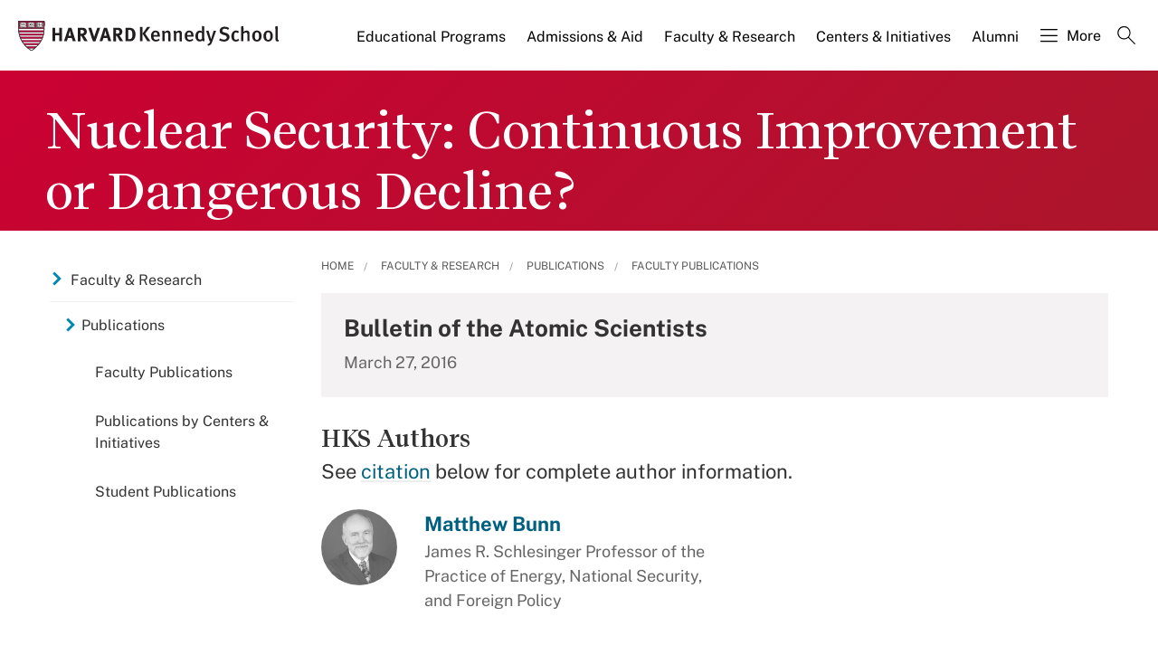

--- FILE ---
content_type: application/javascript;charset=iso-8859-1
request_url: https://fid.agkn.com/f?apiKey=2520642820
body_size: 127
content:
{ "TruAudienceID" : "E1:XQFtGYcJRfNEdLEUOW8WjJGc8evSqR56EDvVvS9awvBgsRJPnaCrZqe43dIs0TPa1vz6qVVWtLQeX-WodXfJAkHE4adL00zIAHI2T-bMxq5Yma9z9aIl9wbzP61Qkqcq", "L3" : "" }